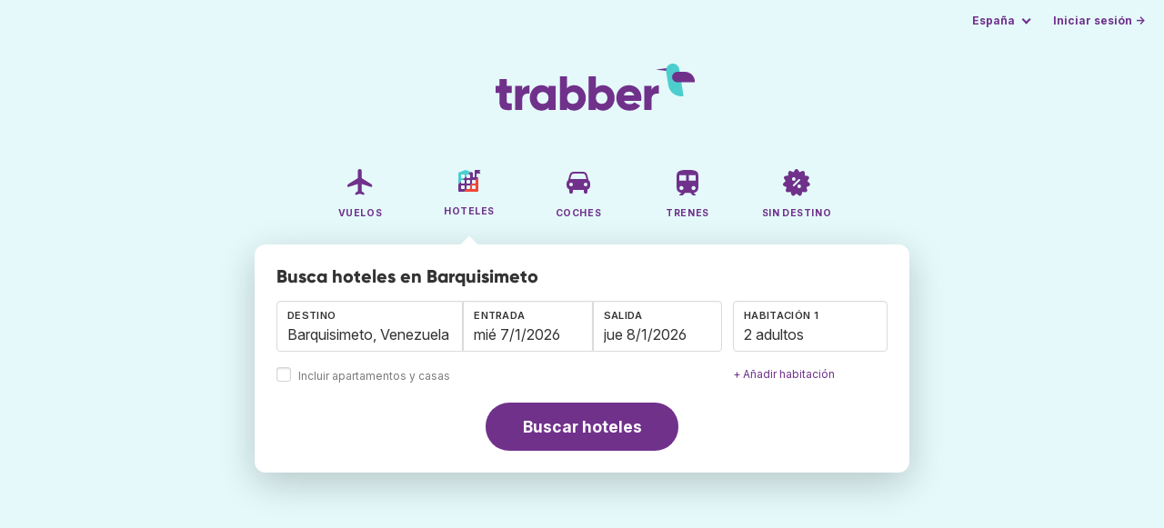

--- FILE ---
content_type: text/html;charset=utf-8
request_url: https://www.trabber.es/hoteles/venezuela-ve/barquisimeto-3648522/
body_size: 8957
content:
<!DOCTYPE html>
<html lang="es" >
<head>
<meta charset="utf-8">
<base href="https://www.trabber.es/">
<meta name="viewport" content="width=device-width,initial-scale=1">
<meta name="mobile-web-app-capable" content="yes">
<meta name="apple-mobile-web-app-capable" content="yes">
<meta name="apple-mobile-web-app-status-bar-style" content="black-translucent">
<meta name="apple-mobile-web-app-title" content="Trabber">
<meta name="robots" content="max-image-preview:large"><link rel="apple-touch-icon" sizes="180x180" href="/apple-touch-icon.png">
<link rel="icon" type="image/png" sizes="32x32" href="/favicon-32x32.png">
<link rel="icon" type="image/png" sizes="16x16" href="/favicon-16x16.png">
<link rel="manifest" href="/site.webmanifest">
<link rel="mask-icon" href="/safari-pinned-tab.svg" color="#70318b">
<meta name="msapplication-TileColor" content="#70318b">
<meta name="msapplication-config" content="/browserconfig.xml">
<meta name="theme-color" content="#70318b">
<link rel="preload" as="font" href="https://www.trabber.es/fonts/InterVariable.woff2" type="font/woff2" crossorigin="anonymous">
<link rel="preload" as="font" href="https://www.trabber.es/fonts/Gilroy-ExtraBold.woff2" type="font/woff2" crossorigin="anonymous">
<meta property="og:image" content="https://upload.wikimedia.org/wikipedia/commons/a/ad/Jacinto_Lara.jpg">
<script>
!function(){var e=!1;window.onerror=function(n,r,o,t,a){if(!e){var s={href:document.location.href,msg:n,url:r,line:o,col:t};null!=a&&(s.message=a.message,s.name=a.name,s.stack=a.stack);var i=new XMLHttpRequest;i.open("POST","/admin/javascript-report"),i.send(JSON.stringify(s)),e=!0}return!1}}();
</script>
<script>
function footerContact() {
    window.location.href="https://www.trabber.es/contact" + "?url=" + encodeURIComponent(window.location.href);
}
var trbq = trbq || [];
trbq.push(['globalInit']);

window.dataLayer = window.dataLayer || [];
function gtag(){dataLayer.push(arguments);}
</script>
<script async src="https://accounts.google.com/gsi/client"></script><title>Hoteles baratos en Barquisimeto desde 162 € - Trabber Hoteles</title>
<meta name="description" content="Busca hoteles baratos en Barquisimeto. Compara y encuentra el mejor precio en Trabber y reserva tu hotel en Barquisimeto.">
<meta name="twitter:card" content="summary">
<meta name="twitter:site" content="@Trabber">
<meta name="twitter:title" content="Hoteles baratos en Barquisimeto desde 162 € - Trabber Hoteles">
<meta name="twitter:description" content="Busca hoteles baratos en Barquisimeto. Compara y encuentra el mejor precio en Trabber y reserva tu hotel en Barquisimeto.">
<meta name="twitter:image" content="https://www.trabber.es/images/logos/tw-share.png">
<meta name="twitter:image:width" content="1024">
<meta name="twitter:image:height" content="512">
<meta name="referrer" content="no-referrer">
<script>
trbq.push(function() {

    hotelFormFocus();

    document.getElementById("js_support").value = 'Y';

    addLocationAutocomplete("dest_text", "dest_container", "dest", "https://www.trabber.es/ajax/dest_autocomplete", {gApi: true});

    window.maxRooms = 10;


    addPikadayCombo('from_date','to_date','/',1,1,true);

    addTravellersDropdown('ages1', 'passengers_text1','adults1','children1',null,'adulto','adultos','niño','niños');


    

});
</script>
<script type="application/ld+json">
{
"@context":"https://schema.org",
"@type":"WebSite",
"name":"Trabber",
"url": "https://www.trabber.es/"
}
</script>
<script type="application/ld+json">
{
"@context":"https://schema.org",
"@type":"Organization",
"name":"Trabber",
"url":"https://www.trabber.es/",

"sameAs":["https://www.facebook.com/trabber",
"https://x.com/Trabber",
"https://www.instagram.com/trabber/",
"https://www.youtube.com/@trabber"],

"logo":"https://www.trabber.es/images/logo-trabber.svg"
}
</script>
<script>
function showWanning() {
    document.getElementById("wanningmsg").innerHTML = "<b>El navegador ha bloqueado las ventanas de comparación</b><br>Revisa las opciones de tu navegador para permitir ventanas emergentes.<br>";
    document.getElementById("wanning").style.display = "block";
}
</script>
<script>
gtag('js', new Date());
function rP(i,n){var t,r=i.split("?")[0],e=[],l=-1!==i.indexOf("?")?i.split("?")[1]:"";if(""!==l){var s=l.indexOf("#");-1!==s&&(l=l.substring(0,s));for(var f=(e=l.split("&")).length-1;f>=0;f-=1)t=e[f].split("=")[0],n.indexOf(t)>=0&&e.splice(f,1);e.length&&(r=r+"?"+e.join("&"))}return r}
var ga4ecb = function (en) {

};

var ga4cfg = {

    send_page_view: false
};
var ga4up = {};
gtag('set','page_location',rP(document.location.href,['id','ead','ttclickid']));

ga4up['app'] = 'false';

ga4up['device_cat'] = 'laptop-16';
gtag('set','user_properties',ga4up);

gtag('config', 'G-MQX0V8G76H', ga4cfg);
gtag('event', 'page_view', {
    'event_callback': function() {
        ga4ecb('page_view');
    }
});

gtag('config', 'AW-1062050928');
</script>


<link rel="stylesheet" href="https://www.trabber.es/css/style.min.css?7a00516ce281656093e26d6a4fad4ecd.cache.css">
<meta property="twitter:account_id" content="4503599629823226">
<meta name="facebook-domain-verification" content="p50hmsofx3vvw9043nuzbgcg58vzt5">
<link rel="canonical" href="https://www.trabber.es/hoteles/venezuela-ve/barquisimeto-3648522/">
<link rel="alternate" hreflang="ca" href="https://www.trabber.cat/hotels/venecuela-ve/barquisimeto-3648522/">
<link rel="alternate" hreflang="ca-es" href="https://www.trabber.cat/hotels/venecuela-ve/barquisimeto-3648522/">
<link rel="alternate" hreflang="de" href="https://www.trabber.de/hotels/venezuela-ve/barquisimeto-3648522/">
<link rel="alternate" hreflang="de-at" href="https://www.trabber.at/hotels/venezuela-ve/barquisimeto-3648522/">
<link rel="alternate" hreflang="de-ch" href="https://www.trabber.ch/hotels/venezuela-ve/barquisimeto-3648522/">
<link rel="alternate" hreflang="de-de" href="https://www.trabber.de/hotels/venezuela-ve/barquisimeto-3648522/">
<link rel="alternate" hreflang="en" href="https://www.trabber.us/hotels/venezuela-ve/barquisimeto-3648522/">
<link rel="alternate" hreflang="en-au" href="https://www.trabber.com.au/hotels/venezuela-ve/barquisimeto-3648522/">
<link rel="alternate" hreflang="en-ca" href="https://www.trabber.ca/hotels/venezuela-ve/barquisimeto-3648522/">
<link rel="alternate" hreflang="en-de" href="https://www.trabber.de/en/hotels/venezuela-ve/barquisimeto-3648522/">
<link rel="alternate" hreflang="en-es" href="https://www.trabber.es/en/hotels/venezuela-ve/barquisimeto-3648522/">
<link rel="alternate" hreflang="en-gb" href="https://www.trabber.co.uk/hotels/venezuela-ve/barquisimeto-3648522/">
<link rel="alternate" hreflang="en-ie" href="https://www.trabber.ie/hotels/venezuela-ve/barquisimeto-3648522/">
<link rel="alternate" hreflang="en-in" href="https://www.trabber.in/hotels/venezuela-ve/barquisimeto-3648522/">
<link rel="alternate" hreflang="en-nz" href="https://www.trabber.co.nz/hotels/venezuela-ve/barquisimeto-3648522/">
<link rel="alternate" hreflang="en-us" href="https://www.trabber.us/hotels/venezuela-ve/barquisimeto-3648522/">
<link rel="alternate" hreflang="en-za" href="https://www.trabber.co.za/hotels/venezuela-ve/barquisimeto-3648522/">
<link rel="alternate" hreflang="es" href="https://www.trabber.es/hoteles/venezuela-ve/barquisimeto-3648522/">
<link rel="alternate" hreflang="es-ar" href="https://www.trabber.com.ar/hoteles/venezuela-ve/barquisimeto-3648522/">
<link rel="alternate" hreflang="es-cl" href="https://www.trabber.cl/hoteles/venezuela-ve/barquisimeto-3648522/">
<link rel="alternate" hreflang="es-co" href="https://www.trabber.co/hoteles/venezuela-ve/barquisimeto-3648522/">
<link rel="alternate" hreflang="es-cr" href="https://www.trabber.co.cr/hoteles/venezuela-ve/barquisimeto-3648522/">
<link rel="alternate" hreflang="es-ec" href="https://www.trabber.ec/hoteles/venezuela-ve/barquisimeto-3648522/">
<link rel="alternate" hreflang="es-es" href="https://www.trabber.es/hoteles/venezuela-ve/barquisimeto-3648522/">
<link rel="alternate" hreflang="es-gt" href="https://www.trabber.gt/hoteles/venezuela-ve/barquisimeto-3648522/">
<link rel="alternate" hreflang="es-mx" href="https://www.trabber.mx/hoteles/venezuela-ve/barquisimeto-3648522/">
<link rel="alternate" hreflang="es-pa" href="https://www.trabber.com.pa/hoteles/venezuela-ve/barquisimeto-3648522/">
<link rel="alternate" hreflang="es-pe" href="https://www.trabber.pe/hoteles/venezuela-ve/barquisimeto-3648522/">
<link rel="alternate" hreflang="es-us" href="https://www.trabber.us/es/hoteles/venezuela-ve/barquisimeto-3648522/">
<link rel="alternate" hreflang="es-ve" href="https://www.trabber.com.ve/hoteles/venezuela-ve/barquisimeto-3648522/">
<link rel="alternate" hreflang="fr" href="https://www.trabber.fr/hotels/venezuela-ve/barquisimeto-3648522/">
<link rel="alternate" hreflang="fr-ca" href="https://www.trabber.ca/fr/hotels/venezuela-ve/barquisimeto-3648522/">
<link rel="alternate" hreflang="fr-ch" href="https://www.trabber.ch/fr/hotels/venezuela-ve/barquisimeto-3648522/">
<link rel="alternate" hreflang="fr-fr" href="https://www.trabber.fr/hotels/venezuela-ve/barquisimeto-3648522/">
<link rel="alternate" hreflang="it" href="https://www.trabber.it/hotel/venezuela-ve/barquisimeto-3648522/">
<link rel="alternate" hreflang="it-ch" href="https://www.trabber.ch/it/hotel/venezuela-ve/barquisimeto-3648522/">
<link rel="alternate" hreflang="it-it" href="https://www.trabber.it/hotel/venezuela-ve/barquisimeto-3648522/">
<link rel="alternate" hreflang="pt" href="https://www.trabber.com.br/hoteis/venezuela-ve/barquisimeto-3648522/">
<link rel="alternate" hreflang="pt-br" href="https://www.trabber.com.br/hoteis/venezuela-ve/barquisimeto-3648522/">
<link rel="alternate" hreflang="pt-pt" href="https://www.trabber.pt/hoteis/venezuela-ve/barquisimeto-3648522/">

<link rel="prefetch" href="https://www.trabber.es/images/icons/dot-loader.svg">
<script async src="https://www.trabber.es/javascript/z/new-es.js?36faafdbb8373ee9b03e68ad58e27429.cache.js"></script>
<script async src="https://www.googletagmanager.com/gtag/js?id=AW-1062050928"></script>
</head>
<body class="home">

<!-- arya -->

<div class="background-image-container background-hotel"></div>

<section class="masthead">

    <div class="bar">
        <div class="bar-left">
        </div>
        <div class="bar-right">
            <script>
    
    // if (('serviceWorker' in navigator) && ('PushManager' in window)) {
    if (('serviceWorker' in navigator)) {
        window.addEventListener('load', function() {
            navigator.serviceWorker.register('https://www.trabber.es/service-worker.js');
        });
    }

    if (('serviceWorker' in navigator) && ('PushManager' in window) && ('ready' in window.navigator.serviceWorker)) {
        window.navigator.serviceWorker.ready
            .then(function(reg) {
                if (!('pushManager' in reg)) {
                    return;
                }
                reg.pushManager.getSubscription()
                    .then(function(subscription) {
                        trbq.push(['getSubscriptions','https://www.trabber.es/',JSON.stringify(subscription)]);
                    });
            });
    }
</script>

<div id="alerts" class="bar-item" style="display:none;">
    <div class="dropdown">
        <div>
            <button class="button is-small is-text" aria-haspopup="false" onclick="location.href='https://www.trabber.es/alerts/'">
                <span>Alertas (<span id="alertsNum"></span>)</span>
            </button>
        </div>
    </div>
</div>

<div class="bar-item">
    <div class="dropdown dropdown-autoclose">
        <div class="dropdown-trigger">
            <button class="button is-small is-text" aria-haspopup="true" aria-controls="country-menu">
                <span>España</span>
            </button>
        </div>
        <div class="dropdown-menu is-multi-column" role="menu" id="country-menu">
            <div class="dropdown-content">
                <div class="language is-fullwidth">
                        <span>Trabber España disponible en:

                <a href="https://www.trabber.cat/hotels/venecuela-ve/barquisimeto-3648522/">català</a> <a href="https://www.trabber.es/en/hotels/venezuela-ve/barquisimeto-3648522/">English</a> </span>
                </div>

                <a class="dropdown-item" href="https://www.trabber.com.ar/hoteles/venezuela-ve/barquisimeto-3648522/"><span class="flags flag-ar"> </span> Argentina</a><a class="dropdown-item" href="https://www.trabber.com.au/hotels/venezuela-ve/barquisimeto-3648522/"><span class="flags flag-au"> </span> Australia</a><a class="dropdown-item" href="https://www.trabber.com.br/hoteis/venezuela-ve/barquisimeto-3648522/"><span class="flags flag-br"> </span> Brasil</a><a class="dropdown-item" href="https://www.trabber.ca/hotels/venezuela-ve/barquisimeto-3648522/"><span class="flags flag-ca"> </span> Canada (en)</a><a class="dropdown-item" href="https://www.trabber.ca/fr/hotels/venezuela-ve/barquisimeto-3648522/"><span class="flags flag-ca"> </span> Canada (fr)</a><a class="dropdown-item" href="https://www.trabber.cl/hoteles/venezuela-ve/barquisimeto-3648522/"><span class="flags flag-cl"> </span> Chile</a><a class="dropdown-item" href="https://www.trabber.co/hoteles/venezuela-ve/barquisimeto-3648522/"><span class="flags flag-co"> </span> Colombia</a><a class="dropdown-item" href="https://www.trabber.co.cr/hoteles/venezuela-ve/barquisimeto-3648522/"><span class="flags flag-cr"> </span> Costa Rica</a><a class="dropdown-item" href="https://www.trabber.de/hotels/venezuela-ve/barquisimeto-3648522/"><span class="flags flag-de"> </span> Deutschland (de)</a><a class="dropdown-item" href="https://www.trabber.de/en/hotels/venezuela-ve/barquisimeto-3648522/"><span class="flags flag-de"> </span> Germany (en)</a><a class="dropdown-item" href="https://www.trabber.ec/hoteles/venezuela-ve/barquisimeto-3648522/"><span class="flags flag-ec"> </span> Ecuador</a><a class="dropdown-item" href="https://www.trabber.es/hoteles/venezuela-ve/barquisimeto-3648522/"><span class="flags flag-es"> </span> España (es)</a><a class="dropdown-item" href="https://www.trabber.cat/hotels/venecuela-ve/barquisimeto-3648522/"><span class="flags flag-es"> </span> Espanya (ca)</a><a class="dropdown-item" href="https://www.trabber.es/en/hotels/venezuela-ve/barquisimeto-3648522/"><span class="flags flag-es"> </span> Spain (en)</a><a class="dropdown-item" href="https://www.trabber.fr/hotels/venezuela-ve/barquisimeto-3648522/"><span class="flags flag-fr"> </span> France</a><a class="dropdown-item" href="https://www.trabber.gt/hoteles/venezuela-ve/barquisimeto-3648522/"><span class="flags flag-gt"> </span> Guatemala</a><a class="dropdown-item" href="https://www.trabber.in/hotels/venezuela-ve/barquisimeto-3648522/"><span class="flags flag-in"> </span> India</a><a class="dropdown-item" href="https://www.trabber.ie/hotels/venezuela-ve/barquisimeto-3648522/"><span class="flags flag-ie"> </span> Ireland</a><a class="dropdown-item" href="https://www.trabber.it/hotel/venezuela-ve/barquisimeto-3648522/"><span class="flags flag-it"> </span> Italia</a><a class="dropdown-item" href="https://www.trabber.mx/hoteles/venezuela-ve/barquisimeto-3648522/"><span class="flags flag-mx"> </span> México</a><a class="dropdown-item" href="https://www.trabber.co.nz/hotels/venezuela-ve/barquisimeto-3648522/"><span class="flags flag-nz"> </span> New Zealand</a><a class="dropdown-item" href="https://www.trabber.at/hotels/venezuela-ve/barquisimeto-3648522/"><span class="flags flag-at"> </span> Österreich</a><a class="dropdown-item" href="https://www.trabber.com.pa/hoteles/venezuela-ve/barquisimeto-3648522/"><span class="flags flag-pa"> </span> Panamá</a><a class="dropdown-item" href="https://www.trabber.pe/hoteles/venezuela-ve/barquisimeto-3648522/"><span class="flags flag-pe"> </span> Perú</a><a class="dropdown-item" href="https://www.trabber.pt/hoteis/venezuela-ve/barquisimeto-3648522/"><span class="flags flag-pt"> </span> Portugal</a><a class="dropdown-item" href="https://www.trabber.ch/hotels/venezuela-ve/barquisimeto-3648522/"><span class="flags flag-ch"> </span> Schweiz (de)</a><a class="dropdown-item" href="https://www.trabber.ch/fr/hotels/venezuela-ve/barquisimeto-3648522/"><span class="flags flag-ch"> </span> Suisse (fr)</a><a class="dropdown-item" href="https://www.trabber.ch/it/hotel/venezuela-ve/barquisimeto-3648522/"><span class="flags flag-ch"> </span> Svizzera (it)</a><a class="dropdown-item" href="https://www.trabber.co.za/hotels/venezuela-ve/barquisimeto-3648522/"><span class="flags flag-za"> </span> South Africa</a><a class="dropdown-item" href="https://www.trabber.co.uk/hotels/venezuela-ve/barquisimeto-3648522/"><span class="flags flag-uk"> </span> United Kingdom</a><a class="dropdown-item" href="https://www.trabber.us/hotels/venezuela-ve/barquisimeto-3648522/"><span class="flags flag-us"> </span> United States (en)</a><a class="dropdown-item" href="https://www.trabber.us/es/hoteles/venezuela-ve/barquisimeto-3648522/"><span class="flags flag-us"> </span> Estados Unidos (es)</a><a class="dropdown-item" href="https://www.trabber.com.ve/hoteles/venezuela-ve/barquisimeto-3648522/"><span class="flags flag-ve"> </span> Venezuela</a></div>
        </div>
    </div>
</div>

<div class="bar-item">
    <a class="button is-small is-text has-text-primary login-link" href="https://www.trabber.es/login">Iniciar sesión &rarr;</a> <div id="g_id_onload"
data-use_fedcm_for_prompt="true"
data-client_id="305488027803-cpmlh62ipriuh4n5qjfld6hoacci16j3.apps.googleusercontent.com"
data-login_uri="https://www.trabber.es/account/gsi-return"
data-auto_select="true"
data-prompt_parent_id="g_id_onload"
style="position: fixed; top: 35px; right: 10px; z-index: 1001;">
</div>
</div>

</div>
    </div>

    <div class="container is-fluid">
        <div class="columns is-centered">
            <div class="column is-full">

                <div class="has-text-centered">
<div class="logo">
                        <a href="https://www.trabber.es/"><img src="https://www.trabber.es/images/logo-trabber.svg" width="220" height="52" alt="Trabber España"></a>
                    </div>
<div class="tabs is-main-nav is-centered">
                        <ul id="main-nav"><li><a  href="https://www.trabber.es/"><img class="marginb-on" width="32" height="32" src="https://www.trabber.es/images/icons/flights-off.svg" alt="Vuelos"> <strong class="no-text">Vuelos</strong></a></li> <li class="is-active"><a  href="https://www.trabber.es/hoteles/"><img class="marginb-on" width="32" height="32" src="https://www.trabber.es/images/icons/hotels.svg" alt="Hoteles"> <strong class="no-text">Hoteles</strong></a></li> <li><a  href="https://www.trabber.es/coches/"><img class="marginb-on" width="32" height="32" src="https://www.trabber.es/images/icons/cars-off.svg" alt="Coches"> <strong class="no-text">Coches</strong></a></li> <li><a  href="https://www.trabber.es/trenes/"><img class="marginb-on" width="32" height="32" src="https://www.trabber.es/images/icons/trains-off.svg" alt="Trenes"> <strong class="no-text">Trenes</strong></a></li> <li><a  href="https://www.trabber.es/ofertas/"><img class="marginb-on" width="32" height="32" src="https://www.trabber.es/images/icons/offers-off.svg" alt="Sin destino"> <strong class="no-text">Sin destino</strong></a></li> </ul></div>
                </div>

                <div class="box is-paddingless has-large-border-radius">


                    <h1 class="px-5 pt-5 title is-size-5">
Busca hoteles en Barquisimeto</h1>

<form class="px-5 pt-4 pb-5 form-hotels" id="search-form" action="https://www.trabber.es/hotel-search-start" method="post" onclick="trbq.push(['searchformclick']);" onmouseup="trbq.push(['searchformclick']);">
        <input id="searchId" name="searchId" type="hidden" value="">
        <input id="js_support" name="js_support" type="hidden" value="N">

        <fieldset>
            <div class="fields is-horizontal">
                <div class="field-body">
                    <div class="field ">
                        <div class="fancy-fields is-grouped">
                            <div class="field">
                                <input id="dest" name="dest" type="hidden" value="3648522">
                                <label class="label" for="dest_text">Destino</label>
                                <div class="control mb-3" id="DestAutoComplete">
                                    <input class="input" type="text" id="dest_text" name="dest_text" value="Barquisimeto, Venezuela" title="Barquisimeto, Venezuela" placeholder="p.ej. Madrid" autocomplete="off">
                                    <div id="dest_container"></div>
                                </div>
                                <span class="is-block mb-3 ">
                                    <input type="checkbox" name="hostels" class="is-checkradio is-small" id="hostels" value="y" >
                                    <label class="checkbox is-size-7 has-text-grey" for="hostels">Incluir apartamentos y casas</label>
                                </span>
                            </div>
                            <div class="field has-width-short">
                                <label class="label" for="from_date">Entrada</label>
                                <div class="control mb-3">
                                    <input class="input" type="text" autocomplete="off" name="from_date" id="from_date" maxlength="14" size="14" value="7/1/2026">
                                </div>
                            </div>
                            <div class="field has-width-short">
                                <label class="label" for="to_date">Salida</label>
                                <div class="control mb-3">
                                    <input class="input" type="text" autocomplete="off" name="to_date" id="to_date" maxlength="14" size="14" value="8/1/2026">
                                </div>
                            </div>
                        </div>
                    </div>
                    <div class="field ">
                        <div class="fancy-fields">
                            <div class="field">
                                <div id="room-holder">
                                    <div class="dropdown passengers dropdown-autoclose mb-1 is-block" >
                                        <label class="dropdown-trigger label">Habitación 1</label>
                                        <div class="dropdown-trigger control">
                                            <button class="input without-shadow without-arrow" type="button" id="passengers_text1" name="passengers_text1"></button>
                                        </div>
                                        <div class="dropdown-menu dropdown-travellers" role="menu">
                                            <div class="dropdown-content px-4 py-4">
                                                <a class="delete dropdown-trigger" style="position:absolute; right:9px;" title="cerrar"></a>
                                                <p>
                                                <span class="amount">
                                                    <button type="button" id="adults1_less">⊖</button>
                                                    <input id="adults1" name="adults1" type="text" readonly tabindex="-1" value="2">
                                                    <button type="button" id="adults1_more">⊕</button></span>
                                                    <label for="adults1"><strong><span id="adults1_lbl">adultos</span></strong></label>
                                                </p>
                                                <p>
                                                <span class="amount"><button type="button" id="children1_less">⊖</button>
                                                    <input id="children1" name="children1" type="text" readonly tabindex="-1" value="0">
                                                    <button type="button" id="children1_more">⊕</button></span>
                                                    <label for="children1"><strong><span id="children1_lbl">niños</span></strong></label>
                                                </p>
                                                <div class="children" id="ages1" style="display:none;">
    <div class="is-vcentered" id="ages1_1" style="display:none;">
        <div class="is-7" style="flex:auto;align-self:center;">
            <strong>Edad niño&nbsp;1</strong>
        </div>
        <div class="mb-1">
            <div class="select is-small">
                <select name="ages1_1">
                    <option value="0">0</option>
                        <option value="1">1</option>
                        <option value="2">2</option>
                        <option value="3">3</option>
                        <option value="4">4</option>
                        <option value="5">5</option>
                        <option value="6">6</option>
                        <option value="7">7</option>
                        <option value="8">8</option>
                        <option value="9">9</option>
                        <option value="10">10</option>
                        <option value="11">11</option>
                        <option value="12">12</option>
                        <option value="13">13</option>
                        <option value="14">14</option>
                        <option value="15">15</option>
                        <option value="16">16</option>
                        <option value="17">17</option>
                        </select>
            </div>
        </div>
    </div>
    <div class="is-vcentered" id="ages1_2" style="display:none;">
        <div class="is-7" style="flex:auto;align-self:center;">
            <strong>Edad niño&nbsp;2</strong>
        </div>
        <div class="mb-1">
            <div class="select is-small">
                <select name="ages1_2">
                    <option value="0">0</option>
                        <option value="1">1</option>
                        <option value="2">2</option>
                        <option value="3">3</option>
                        <option value="4">4</option>
                        <option value="5">5</option>
                        <option value="6">6</option>
                        <option value="7">7</option>
                        <option value="8">8</option>
                        <option value="9">9</option>
                        <option value="10">10</option>
                        <option value="11">11</option>
                        <option value="12">12</option>
                        <option value="13">13</option>
                        <option value="14">14</option>
                        <option value="15">15</option>
                        <option value="16">16</option>
                        <option value="17">17</option>
                        </select>
            </div>
        </div>
    </div>
    <div class="is-vcentered" id="ages1_3" style="display:none;">
        <div class="is-7" style="flex:auto;align-self:center;">
            <strong>Edad niño&nbsp;3</strong>
        </div>
        <div class="mb-1">
            <div class="select is-small">
                <select name="ages1_3">
                    <option value="0">0</option>
                        <option value="1">1</option>
                        <option value="2">2</option>
                        <option value="3">3</option>
                        <option value="4">4</option>
                        <option value="5">5</option>
                        <option value="6">6</option>
                        <option value="7">7</option>
                        <option value="8">8</option>
                        <option value="9">9</option>
                        <option value="10">10</option>
                        <option value="11">11</option>
                        <option value="12">12</option>
                        <option value="13">13</option>
                        <option value="14">14</option>
                        <option value="15">15</option>
                        <option value="16">16</option>
                        <option value="17">17</option>
                        </select>
            </div>
        </div>
    </div>
    <div class="is-vcentered" id="ages1_4" style="display:none;">
        <div class="is-7" style="flex:auto;align-self:center;">
            <strong>Edad niño&nbsp;4</strong>
        </div>
        <div class="mb-1">
            <div class="select is-small">
                <select name="ages1_4">
                    <option value="0">0</option>
                        <option value="1">1</option>
                        <option value="2">2</option>
                        <option value="3">3</option>
                        <option value="4">4</option>
                        <option value="5">5</option>
                        <option value="6">6</option>
                        <option value="7">7</option>
                        <option value="8">8</option>
                        <option value="9">9</option>
                        <option value="10">10</option>
                        <option value="11">11</option>
                        <option value="12">12</option>
                        <option value="13">13</option>
                        <option value="14">14</option>
                        <option value="15">15</option>
                        <option value="16">16</option>
                        <option value="17">17</option>
                        </select>
            </div>
        </div>
    </div>
    <div class="is-vcentered" id="ages1_5" style="display:none;">
        <div class="is-7" style="flex:auto;align-self:center;">
            <strong>Edad niño&nbsp;5</strong>
        </div>
        <div class="mb-1">
            <div class="select is-small">
                <select name="ages1_5">
                    <option value="0">0</option>
                        <option value="1">1</option>
                        <option value="2">2</option>
                        <option value="3">3</option>
                        <option value="4">4</option>
                        <option value="5">5</option>
                        <option value="6">6</option>
                        <option value="7">7</option>
                        <option value="8">8</option>
                        <option value="9">9</option>
                        <option value="10">10</option>
                        <option value="11">11</option>
                        <option value="12">12</option>
                        <option value="13">13</option>
                        <option value="14">14</option>
                        <option value="15">15</option>
                        <option value="16">16</option>
                        <option value="17">17</option>
                        </select>
            </div>
        </div>
    </div>
    <div class="is-vcentered" id="ages1_6" style="display:none;">
        <div class="is-7" style="flex:auto;align-self:center;">
            <strong>Edad niño&nbsp;6</strong>
        </div>
        <div class="mb-1">
            <div class="select is-small">
                <select name="ages1_6">
                    <option value="0">0</option>
                        <option value="1">1</option>
                        <option value="2">2</option>
                        <option value="3">3</option>
                        <option value="4">4</option>
                        <option value="5">5</option>
                        <option value="6">6</option>
                        <option value="7">7</option>
                        <option value="8">8</option>
                        <option value="9">9</option>
                        <option value="10">10</option>
                        <option value="11">11</option>
                        <option value="12">12</option>
                        <option value="13">13</option>
                        <option value="14">14</option>
                        <option value="15">15</option>
                        <option value="16">16</option>
                        <option value="17">17</option>
                        </select>
            </div>
        </div>
    </div>
    <div class="is-vcentered" id="ages1_7" style="display:none;">
        <div class="is-7" style="flex:auto;align-self:center;">
            <strong>Edad niño&nbsp;7</strong>
        </div>
        <div class="mb-1">
            <div class="select is-small">
                <select name="ages1_7">
                    <option value="0">0</option>
                        <option value="1">1</option>
                        <option value="2">2</option>
                        <option value="3">3</option>
                        <option value="4">4</option>
                        <option value="5">5</option>
                        <option value="6">6</option>
                        <option value="7">7</option>
                        <option value="8">8</option>
                        <option value="9">9</option>
                        <option value="10">10</option>
                        <option value="11">11</option>
                        <option value="12">12</option>
                        <option value="13">13</option>
                        <option value="14">14</option>
                        <option value="15">15</option>
                        <option value="16">16</option>
                        <option value="17">17</option>
                        </select>
            </div>
        </div>
    </div>
    <div class="is-vcentered" id="ages1_8" style="display:none;">
        <div class="is-7" style="flex:auto;align-self:center;">
            <strong>Edad niño&nbsp;8</strong>
        </div>
        <div class="mb-1">
            <div class="select is-small">
                <select name="ages1_8">
                    <option value="0">0</option>
                        <option value="1">1</option>
                        <option value="2">2</option>
                        <option value="3">3</option>
                        <option value="4">4</option>
                        <option value="5">5</option>
                        <option value="6">6</option>
                        <option value="7">7</option>
                        <option value="8">8</option>
                        <option value="9">9</option>
                        <option value="10">10</option>
                        <option value="11">11</option>
                        <option value="12">12</option>
                        <option value="13">13</option>
                        <option value="14">14</option>
                        <option value="15">15</option>
                        <option value="16">16</option>
                        <option value="17">17</option>
                        </select>
            </div>
        </div>
    </div>
    <div class="is-vcentered" id="ages1_9" style="display:none;">
        <div class="is-7" style="flex:auto;align-self:center;">
            <strong>Edad niño&nbsp;9</strong>
        </div>
        <div class="mb-1">
            <div class="select is-small">
                <select name="ages1_9">
                    <option value="0">0</option>
                        <option value="1">1</option>
                        <option value="2">2</option>
                        <option value="3">3</option>
                        <option value="4">4</option>
                        <option value="5">5</option>
                        <option value="6">6</option>
                        <option value="7">7</option>
                        <option value="8">8</option>
                        <option value="9">9</option>
                        <option value="10">10</option>
                        <option value="11">11</option>
                        <option value="12">12</option>
                        <option value="13">13</option>
                        <option value="14">14</option>
                        <option value="15">15</option>
                        <option value="16">16</option>
                        <option value="17">17</option>
                        </select>
            </div>
        </div>
    </div>
    <div class="is-vcentered" id="ages1_10" style="display:none;">
        <div class="is-7" style="flex:auto;align-self:center;">
            <strong>Edad niño&nbsp;10</strong>
        </div>
        <div class="mb-1">
            <div class="select is-small">
                <select name="ages1_10">
                    <option value="0">0</option>
                        <option value="1">1</option>
                        <option value="2">2</option>
                        <option value="3">3</option>
                        <option value="4">4</option>
                        <option value="5">5</option>
                        <option value="6">6</option>
                        <option value="7">7</option>
                        <option value="8">8</option>
                        <option value="9">9</option>
                        <option value="10">10</option>
                        <option value="11">11</option>
                        <option value="12">12</option>
                        <option value="13">13</option>
                        <option value="14">14</option>
                        <option value="15">15</option>
                        <option value="16">16</option>
                        <option value="17">17</option>
                        </select>
            </div>
        </div>
    </div>
    </div>
</div>
                                        </div>
                                    </div>
                                </div>
                            </div> <!-- room-holder -->
                            <div class="is-size-7 pt-3">
                                <a id="add-room" href="#" onclick='addRoom("Habitación",2,0,"Borrar","adulto","adultos","niño","niños","Edad niño","10");return false;'>+ Añadir habitación</a>
                            </div>
                        </div>
                    </div>

                    </div>
            </div>

            <div class="has-text-centered mt-2">
                    <button id="submit_button" class="button is-primary is-large is-rounded" type="submit">Buscar hoteles</button>
                </div>

            </fieldset>
    

</form>
<div id="wanning" style="display:none">
    <div style="position:absolute; left:0; top:0; width:100%; height:100%; z-index:1000; background-color: grey; opacity: 0.5; text-align:left;"></div>
    <div style="position:absolute; top:10px; left:10px; z-index:1100;width:400px;background-color:#ffffe1; margin-top: 10px; margin-left:10px; padding:15px; text-align: left;border-width: 1px; border-style: solid; border-color: black; color:black;">
        <span id="wanningmsg"></span>
        <input type="button" id="continue" name="continue" value="Continuar búsqueda" onclick="trbq.push(['continueSearchHotels', '%d/%m/%Y',[]])" style="margin-top:10px;">
    </div>
</div>



</div>


            </div>
        </div>

    </div>
</section>



<script>
gtag('event','view_item_list',{
'send_to':'AW-1062050928',
'product':'hotel',
'items':[{
'google_business_vertical':'travel',
'destination':'3648522'
}]
});
</script>
<script type="application/ld+json">
{
"@context":"https://schema.org/",
"@type":"Product",
"name":"Hoteles baratos en Barquisimeto desde 162\u00A0\u20AC - Trabber Hoteles",
"offers":{
  "@type":"AggregateOffer",
  "lowPrice":"162",
  "priceCurrency":"EUR"
}
}
</script>
<section class="section">    <div class="container is-narrow">

            <nav class="breadcrumb has-arrow-separator" aria-label="breadcrumbs" itemscope itemtype="https://schema.org/BreadcrumbList"><ul><li itemprop="itemListElement" itemscope itemtype="https://schema.org/ListItem"><a href="https://www.trabber.es/hoteles/" itemprop="item"><span itemprop="name">Hoteles</span></a><meta itemprop="position" content="1"></li><li itemprop="itemListElement" itemscope itemtype="https://schema.org/ListItem"><a href="https://www.trabber.es/hoteles/mundo/" itemprop="item"><span itemprop="name">Hoteles en el mundo</span></a><meta itemprop="position" content="2"></li><li itemprop="itemListElement" itemscope itemtype="https://schema.org/ListItem"><a href="https://www.trabber.es/hoteles/venezuela-ve/" itemprop="item"><span itemprop="name">Hoteles en Venezuela</span></a><meta itemprop="position" content="3"></li><li class="is-active" itemprop="itemListElement" itemscope itemtype="https://schema.org/ListItem"><a href="https://www.trabber.es/hoteles/venezuela-ve/barquisimeto-3648522/" itemprop="item" aria-current="page"><span itemprop="name">Hoteles en Barquisimeto</span></a><meta itemprop="position" content="4"></li></ul></nav><div class="columns mb-3">

                <div class="column is-9 mb-6">

                    <h2 class="is-size-2 mb-2">Hoteles en Barquisimeto</h2>
                    <p class="is-size-5 mb-6">Encuentra hoteles en Barquisimeto en Trabber. Buscamos en las webs de hoteles y agencias de viaje para encontrar tu mejor hotel en Barquisimeto o en cualquier otro destino.</p>

                    <h2 class="is-size-4 mb-4">Hoteles con mejor valoración en Barquisimeto</h2>
                    <div class="result-list">
                        <div class="box result-item type-hotel">
                            <div class="hotel-groups-container">
                                <div class="columns is-mobile hotel-group-1">
                                    <div class="column big-image">

                                        <a href="https://www.trabber.es/hoteles/venezuela-ve/barquisimeto-3648522/lidotel-barquisimeto-38557873/" class="image-container" style="background-image: url('https://q-xx.bstatic.com/xdata/images/hotel/max500/7706041.jpg?k=020c8fc342baebc6f77ce3da8838c6d43f9e108a3b0b81f86351049fd33ed333&o=')">
                                                </a>

                                    </div>
                                    <div class="column">

                                        <div class="result-info">
                                            <h2 class="result-title"><a style="color:#333" href="https://www.trabber.es/hoteles/venezuela-ve/barquisimeto-3648522/lidotel-barquisimeto-38557873/">Lidotel Barquisimeto</a></h2>
                                            <p class="result-stars" title="5 estrellas">★★★★★</p>

                                            <div class="columns">
                                                <div class="column">
                                                    <div class="result-rating">
                                                        <div title="Valoración: 8.6 / 10" class="score is-tabular is-high">
                                                            8.6</div>
                                                        <div class="reviews">
                                                            <p><strong>Muy bueno</strong></p>
                                                                </div>
                                                    </div>
                                                </div>
                                            </div>
                                        </div>
                                    </div>
                                </div>
                                <div class="columns is-mobile hotel-group-2">
                                    <div class="column">
                                        <div class="hotel-result-features mb-1 single-col">
                                            <ul>
                                                 <li title="Piscina"><img width="12" height="12" src="images/icons/icon-check.svg" alt="">piscina</li> <li title="Parking"><img width="12" height="12" src="images/icons/icon-check.svg" alt="">parking (gratis)</li> <li title="Wifi"><img width="12" height="12" src="images/icons/icon-check.svg" alt="">wifi (gratis)</li> <li title="Restaurante"><img width="12" height="12" src="images/icons/icon-check.svg" alt="">restaurante</li> <li title="Aire acondicionado"><img width="12" height="12" src="images/icons/icon-check.svg" alt="">ac</li> <li title="Gimnasio / centro de fitness"><img width="12" height="12" src="images/icons/icon-check.svg" alt="">gimnasio</li> <li title="Alquiler de coches"><img width="12" height="12" src="images/icons/icon-check.svg" alt="">coche</li></ul>
                                        </div>
                                    </div>

                                    <div class="column result-offer is-narrow">
                                        <div class="offer">
                                            <div class="from is-size-7">
                                                Desde</div>
                                            <div class="price is-tabular">162 €</div>
                                                </div>

                                        <div class="cta">
                                            <a class="button is-fullwidth is-primary" href="https://www.trabber.es/hoteles/venezuela-ve/barquisimeto-3648522/lidotel-barquisimeto-38557873/">Ver hotel</a>
                                        </div>
                                    </div>
                                        </div>
                            </div>
                            <div class="columns"></div>  </div>

                        </div>
                    <nav class="pagination is-centered mt-5" aria-label="pagination">
                        </nav>


                    </div>

                <div class="column is-3">

                    <figure class="image landing-image mb-3"><img loading="lazy" src="https://upload.wikimedia.org/wikipedia/commons/a/ad/Jacinto_Lara.jpg" alt="Barquisimeto" width="227" height="300"> <a href="https://commons.wikimedia.org/wiki/File:Jacinto_Lara.jpg?uselang=es" class="has-text-grey is-size-7">fuente</a></figure> <h2 class="is-size-4 mb-2">Barquisimeto</h2><p class="mb-4"><span itemscope itemtype="https://schema.org/AggregateOffer">Barquisimeto es una ciudad de Venezuela en la que Trabber ofrece 1 hoteles. La ciudad tiene 1,2 millones de habitantes. La moneda oficial es bolívar venezolano (VES). Pueden encontrarse hoteles baratos en Barquisimeto desde 162 € por noche. <meta itemprop="lowPrice" content="162"><meta itemprop="highPrice" content="162"><meta itemprop="priceCurrency" content="EUR"></span></p><div style="margin-top:10px;"><p class="mt-3"><a class="button" href="https://www.trabber.es/vuelos-a-barquisimeto-brm/">Vuelos a Barquisimeto</a></p><p class="mt-3"><a class="button" href="https://www.trabber.es/alquiler-de-coches/aeropuerto-barquisimeto-brm/">Coches en Barquisimeto</a></p></div></div>

            </div>
        </div>
    </section>


    <section class="section pre-footer has-background-light">
<div class="container">
<h4 class="mb-4">Búsquedas populares</h4>
<div class="columns"><div class="column is-3">
<ul>
<li><a  href="https://www.trabber.es/hoteles/espana-es/madrid-3117735/">Hoteles en Madrid</a></li> <li><a  href="https://www.trabber.es/hoteles/espana-es/barcelona-3128760/">Hoteles en Barcelona</a></li> <li><a  href="https://www.trabber.es/hoteles/espana-es/benidorm-2521088/">Hoteles en Benidorm</a></li> <li><a  href="https://www.trabber.es/hoteles/espana-es/sevilla-2510911/">Hoteles en Sevilla</a></li> </ul>
</div>
<div class="column is-3">
<ul>
<li><a  href="https://www.trabber.es/hoteles/espana-es/santa-cruz-de-tenerife-2511174/">Hoteles en Santa Cruz de Tenerife</a></li> <li><a  href="https://www.trabber.es/hoteles/espana-es/valencia-2509954/">Hoteles en Valencia</a></li> <li><a  href="https://www.trabber.es/hoteles/espana-es/palma-de-mallorca-2512989/">Hoteles en Palma de Mallorca</a></li> <li><a  href="https://www.trabber.es/hoteles/espana-es/malaga-2514256/">Hoteles en Málaga</a></li> </ul>
</div>
<div class="column is-3">
<ul>
<li><a  href="https://www.trabber.es/hoteles/reino-unido-uk/londres-2643743/">Hoteles en Londres</a></li> <li><a  href="https://www.trabber.es/hoteles/espana-es/cadiz-2520600/">Hoteles en Cádiz</a></li> </ul>
</div>
<div class="column is-3">
<ul>
<li><a href="https://www.trabber.es/cadenas-hoteles/">Cadenas de hoteles</a></li> </ul>
</div>
</div></div></section><footer class="footer HideWhenInProgress">

    <div class="container mb-6 py-6">
        <div class="columns">
<div class="column">
                <h4 class="mb-4">Buscar</h4>
                <ul>
                    <li><a href="https://www.trabber.es/">Vuelos</a></li>
<li><a href="https://www.trabber.es/ofertas/">Ofertas de vuelos</a></li>
<li><a href="https://www.trabber.es/hoteles/">Hoteles</a></li>
<li><a href="https://www.trabber.es/coches/">Coches</a></li>
<li><a href="https://www.trabber.es/trenes/">Trenes</a></li>
</ul>
            </div>
<div class="column">
                <h4 class="mb-4">Conocer más</h4>
                <ul>
                    <li><a href="https://www.trabber.es/show/about">Acerca de Trabber</a></li>
                    <li><a href="https://blog.trabber.com/">Blog</a></li>
                    <li><a href="https://respuestas.trabber.com/">Trabber Respuestas</a></li>
                    <li><a href="https://play.google.com/store/apps/details?id=com.trabber.android&utm_campaign=web-footer">App Android</a></li>
                    <li><a href="https://apps.apple.com/es/app/trabber-vuelos-hoteles-y-más/id1447942035?pt=119548824&mt=8&amp;ct=web-footer">App iPhone</a></li>
</ul>
            </div>
            <div class="column">
                <h4 class="mb-4">Contactar</h4>
                <ul>
                    <li><a href="https://www.trabber.es/contact" onclick="footerContact(); return false;">Contacto</a></li>
<li><a href="https://tradetracker.com/es/campaigns/viajes-y-vacaciones-26/trabber-27686/">Afiliados</a></li>
</ul>
            </div>
            <div class="column">
                <span class="is-block mb-4"><img src="https://www.trabber.es/images/trabber-icon.svg" width="50" height="50" alt=""></span>
                <div class="legal is-size-7 has-text-grey mb-4">
                    <p>&copy; 2005 - 2025</p>
                    <p>Trabber Software S.L.</p>
<p><a href="https://www.trabber.es/show/legal">Aviso legal</a></p>
</div>

                <div class="social">
                    <a target="_blank" rel="noopener" title="Trabber en Instagram" href="https://www.instagram.com/trabber/"><span class="sprite icon-instagram"></span></a>
                    <a target="_blank" rel="noopener" title="Trabber en Facebook" href="https://www.facebook.com/trabber"><span class="sprite icon-facebook"></span></a>
                    <a target="_blank" rel="noopener" title="síguenos vía X" href="https://x.com/Trabber"><span class="icon-social icon-x"></span></a>
                    <a target="_blank" rel="noopener" title="YouTube @trabber" href="https://www.youtube.com/@trabber"><span class="icon-social icon-youtube"></span></a>
                </div>

</div>
        </div>

    </div>

</footer>

<noscript>
    <div style="color:#F34737;position:absolute;top:5px;left:5px;">AVISO: Es necesario activar Javascript para utilizar Trabber</div>
</noscript>

</body>
</html>